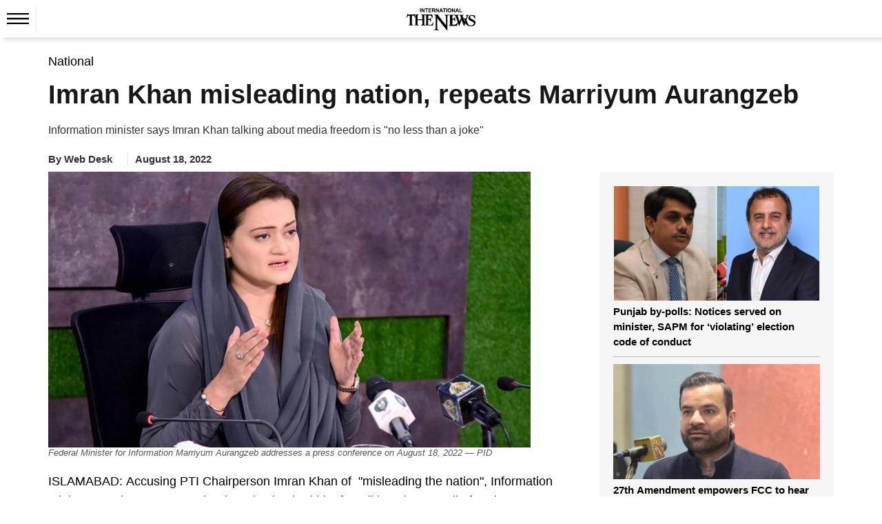

--- FILE ---
content_type: text/html; charset=utf-8
request_url: https://www.google.com/recaptcha/api2/aframe
body_size: 270
content:
<!DOCTYPE HTML><html><head><meta http-equiv="content-type" content="text/html; charset=UTF-8"></head><body><script nonce="wyVEzW550uLDJEQJ7BfzIw">/** Anti-fraud and anti-abuse applications only. See google.com/recaptcha */ try{var clients={'sodar':'https://pagead2.googlesyndication.com/pagead/sodar?'};window.addEventListener("message",function(a){try{if(a.source===window.parent){var b=JSON.parse(a.data);var c=clients[b['id']];if(c){var d=document.createElement('img');d.src=c+b['params']+'&rc='+(localStorage.getItem("rc::a")?sessionStorage.getItem("rc::b"):"");window.document.body.appendChild(d);sessionStorage.setItem("rc::e",parseInt(sessionStorage.getItem("rc::e")||0)+1);localStorage.setItem("rc::h",'1769138583196');}}}catch(b){}});window.parent.postMessage("_grecaptcha_ready", "*");}catch(b){}</script></body></html>